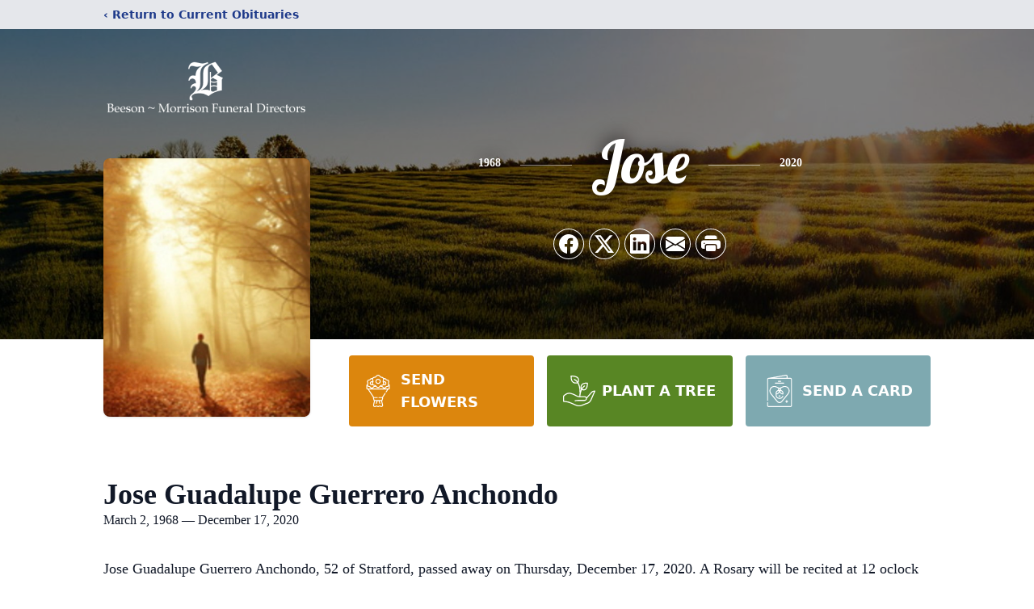

--- FILE ---
content_type: text/html; charset=utf-8
request_url: https://www.google.com/recaptcha/enterprise/anchor?ar=1&k=6Lfm9cUjAAAAAEaqhhiZwDgzhD9qIL7u2q1fkjvO&co=aHR0cHM6Ly93d3cubW9ycmlzb25mdW5lcmFsZGlyZWN0b3JzLmNvbTo0NDM.&hl=en&type=image&v=PoyoqOPhxBO7pBk68S4YbpHZ&theme=light&size=invisible&badge=bottomright&anchor-ms=20000&execute-ms=30000&cb=nfxsyhkw7ljt
body_size: 48985
content:
<!DOCTYPE HTML><html dir="ltr" lang="en"><head><meta http-equiv="Content-Type" content="text/html; charset=UTF-8">
<meta http-equiv="X-UA-Compatible" content="IE=edge">
<title>reCAPTCHA</title>
<style type="text/css">
/* cyrillic-ext */
@font-face {
  font-family: 'Roboto';
  font-style: normal;
  font-weight: 400;
  font-stretch: 100%;
  src: url(//fonts.gstatic.com/s/roboto/v48/KFO7CnqEu92Fr1ME7kSn66aGLdTylUAMa3GUBHMdazTgWw.woff2) format('woff2');
  unicode-range: U+0460-052F, U+1C80-1C8A, U+20B4, U+2DE0-2DFF, U+A640-A69F, U+FE2E-FE2F;
}
/* cyrillic */
@font-face {
  font-family: 'Roboto';
  font-style: normal;
  font-weight: 400;
  font-stretch: 100%;
  src: url(//fonts.gstatic.com/s/roboto/v48/KFO7CnqEu92Fr1ME7kSn66aGLdTylUAMa3iUBHMdazTgWw.woff2) format('woff2');
  unicode-range: U+0301, U+0400-045F, U+0490-0491, U+04B0-04B1, U+2116;
}
/* greek-ext */
@font-face {
  font-family: 'Roboto';
  font-style: normal;
  font-weight: 400;
  font-stretch: 100%;
  src: url(//fonts.gstatic.com/s/roboto/v48/KFO7CnqEu92Fr1ME7kSn66aGLdTylUAMa3CUBHMdazTgWw.woff2) format('woff2');
  unicode-range: U+1F00-1FFF;
}
/* greek */
@font-face {
  font-family: 'Roboto';
  font-style: normal;
  font-weight: 400;
  font-stretch: 100%;
  src: url(//fonts.gstatic.com/s/roboto/v48/KFO7CnqEu92Fr1ME7kSn66aGLdTylUAMa3-UBHMdazTgWw.woff2) format('woff2');
  unicode-range: U+0370-0377, U+037A-037F, U+0384-038A, U+038C, U+038E-03A1, U+03A3-03FF;
}
/* math */
@font-face {
  font-family: 'Roboto';
  font-style: normal;
  font-weight: 400;
  font-stretch: 100%;
  src: url(//fonts.gstatic.com/s/roboto/v48/KFO7CnqEu92Fr1ME7kSn66aGLdTylUAMawCUBHMdazTgWw.woff2) format('woff2');
  unicode-range: U+0302-0303, U+0305, U+0307-0308, U+0310, U+0312, U+0315, U+031A, U+0326-0327, U+032C, U+032F-0330, U+0332-0333, U+0338, U+033A, U+0346, U+034D, U+0391-03A1, U+03A3-03A9, U+03B1-03C9, U+03D1, U+03D5-03D6, U+03F0-03F1, U+03F4-03F5, U+2016-2017, U+2034-2038, U+203C, U+2040, U+2043, U+2047, U+2050, U+2057, U+205F, U+2070-2071, U+2074-208E, U+2090-209C, U+20D0-20DC, U+20E1, U+20E5-20EF, U+2100-2112, U+2114-2115, U+2117-2121, U+2123-214F, U+2190, U+2192, U+2194-21AE, U+21B0-21E5, U+21F1-21F2, U+21F4-2211, U+2213-2214, U+2216-22FF, U+2308-230B, U+2310, U+2319, U+231C-2321, U+2336-237A, U+237C, U+2395, U+239B-23B7, U+23D0, U+23DC-23E1, U+2474-2475, U+25AF, U+25B3, U+25B7, U+25BD, U+25C1, U+25CA, U+25CC, U+25FB, U+266D-266F, U+27C0-27FF, U+2900-2AFF, U+2B0E-2B11, U+2B30-2B4C, U+2BFE, U+3030, U+FF5B, U+FF5D, U+1D400-1D7FF, U+1EE00-1EEFF;
}
/* symbols */
@font-face {
  font-family: 'Roboto';
  font-style: normal;
  font-weight: 400;
  font-stretch: 100%;
  src: url(//fonts.gstatic.com/s/roboto/v48/KFO7CnqEu92Fr1ME7kSn66aGLdTylUAMaxKUBHMdazTgWw.woff2) format('woff2');
  unicode-range: U+0001-000C, U+000E-001F, U+007F-009F, U+20DD-20E0, U+20E2-20E4, U+2150-218F, U+2190, U+2192, U+2194-2199, U+21AF, U+21E6-21F0, U+21F3, U+2218-2219, U+2299, U+22C4-22C6, U+2300-243F, U+2440-244A, U+2460-24FF, U+25A0-27BF, U+2800-28FF, U+2921-2922, U+2981, U+29BF, U+29EB, U+2B00-2BFF, U+4DC0-4DFF, U+FFF9-FFFB, U+10140-1018E, U+10190-1019C, U+101A0, U+101D0-101FD, U+102E0-102FB, U+10E60-10E7E, U+1D2C0-1D2D3, U+1D2E0-1D37F, U+1F000-1F0FF, U+1F100-1F1AD, U+1F1E6-1F1FF, U+1F30D-1F30F, U+1F315, U+1F31C, U+1F31E, U+1F320-1F32C, U+1F336, U+1F378, U+1F37D, U+1F382, U+1F393-1F39F, U+1F3A7-1F3A8, U+1F3AC-1F3AF, U+1F3C2, U+1F3C4-1F3C6, U+1F3CA-1F3CE, U+1F3D4-1F3E0, U+1F3ED, U+1F3F1-1F3F3, U+1F3F5-1F3F7, U+1F408, U+1F415, U+1F41F, U+1F426, U+1F43F, U+1F441-1F442, U+1F444, U+1F446-1F449, U+1F44C-1F44E, U+1F453, U+1F46A, U+1F47D, U+1F4A3, U+1F4B0, U+1F4B3, U+1F4B9, U+1F4BB, U+1F4BF, U+1F4C8-1F4CB, U+1F4D6, U+1F4DA, U+1F4DF, U+1F4E3-1F4E6, U+1F4EA-1F4ED, U+1F4F7, U+1F4F9-1F4FB, U+1F4FD-1F4FE, U+1F503, U+1F507-1F50B, U+1F50D, U+1F512-1F513, U+1F53E-1F54A, U+1F54F-1F5FA, U+1F610, U+1F650-1F67F, U+1F687, U+1F68D, U+1F691, U+1F694, U+1F698, U+1F6AD, U+1F6B2, U+1F6B9-1F6BA, U+1F6BC, U+1F6C6-1F6CF, U+1F6D3-1F6D7, U+1F6E0-1F6EA, U+1F6F0-1F6F3, U+1F6F7-1F6FC, U+1F700-1F7FF, U+1F800-1F80B, U+1F810-1F847, U+1F850-1F859, U+1F860-1F887, U+1F890-1F8AD, U+1F8B0-1F8BB, U+1F8C0-1F8C1, U+1F900-1F90B, U+1F93B, U+1F946, U+1F984, U+1F996, U+1F9E9, U+1FA00-1FA6F, U+1FA70-1FA7C, U+1FA80-1FA89, U+1FA8F-1FAC6, U+1FACE-1FADC, U+1FADF-1FAE9, U+1FAF0-1FAF8, U+1FB00-1FBFF;
}
/* vietnamese */
@font-face {
  font-family: 'Roboto';
  font-style: normal;
  font-weight: 400;
  font-stretch: 100%;
  src: url(//fonts.gstatic.com/s/roboto/v48/KFO7CnqEu92Fr1ME7kSn66aGLdTylUAMa3OUBHMdazTgWw.woff2) format('woff2');
  unicode-range: U+0102-0103, U+0110-0111, U+0128-0129, U+0168-0169, U+01A0-01A1, U+01AF-01B0, U+0300-0301, U+0303-0304, U+0308-0309, U+0323, U+0329, U+1EA0-1EF9, U+20AB;
}
/* latin-ext */
@font-face {
  font-family: 'Roboto';
  font-style: normal;
  font-weight: 400;
  font-stretch: 100%;
  src: url(//fonts.gstatic.com/s/roboto/v48/KFO7CnqEu92Fr1ME7kSn66aGLdTylUAMa3KUBHMdazTgWw.woff2) format('woff2');
  unicode-range: U+0100-02BA, U+02BD-02C5, U+02C7-02CC, U+02CE-02D7, U+02DD-02FF, U+0304, U+0308, U+0329, U+1D00-1DBF, U+1E00-1E9F, U+1EF2-1EFF, U+2020, U+20A0-20AB, U+20AD-20C0, U+2113, U+2C60-2C7F, U+A720-A7FF;
}
/* latin */
@font-face {
  font-family: 'Roboto';
  font-style: normal;
  font-weight: 400;
  font-stretch: 100%;
  src: url(//fonts.gstatic.com/s/roboto/v48/KFO7CnqEu92Fr1ME7kSn66aGLdTylUAMa3yUBHMdazQ.woff2) format('woff2');
  unicode-range: U+0000-00FF, U+0131, U+0152-0153, U+02BB-02BC, U+02C6, U+02DA, U+02DC, U+0304, U+0308, U+0329, U+2000-206F, U+20AC, U+2122, U+2191, U+2193, U+2212, U+2215, U+FEFF, U+FFFD;
}
/* cyrillic-ext */
@font-face {
  font-family: 'Roboto';
  font-style: normal;
  font-weight: 500;
  font-stretch: 100%;
  src: url(//fonts.gstatic.com/s/roboto/v48/KFO7CnqEu92Fr1ME7kSn66aGLdTylUAMa3GUBHMdazTgWw.woff2) format('woff2');
  unicode-range: U+0460-052F, U+1C80-1C8A, U+20B4, U+2DE0-2DFF, U+A640-A69F, U+FE2E-FE2F;
}
/* cyrillic */
@font-face {
  font-family: 'Roboto';
  font-style: normal;
  font-weight: 500;
  font-stretch: 100%;
  src: url(//fonts.gstatic.com/s/roboto/v48/KFO7CnqEu92Fr1ME7kSn66aGLdTylUAMa3iUBHMdazTgWw.woff2) format('woff2');
  unicode-range: U+0301, U+0400-045F, U+0490-0491, U+04B0-04B1, U+2116;
}
/* greek-ext */
@font-face {
  font-family: 'Roboto';
  font-style: normal;
  font-weight: 500;
  font-stretch: 100%;
  src: url(//fonts.gstatic.com/s/roboto/v48/KFO7CnqEu92Fr1ME7kSn66aGLdTylUAMa3CUBHMdazTgWw.woff2) format('woff2');
  unicode-range: U+1F00-1FFF;
}
/* greek */
@font-face {
  font-family: 'Roboto';
  font-style: normal;
  font-weight: 500;
  font-stretch: 100%;
  src: url(//fonts.gstatic.com/s/roboto/v48/KFO7CnqEu92Fr1ME7kSn66aGLdTylUAMa3-UBHMdazTgWw.woff2) format('woff2');
  unicode-range: U+0370-0377, U+037A-037F, U+0384-038A, U+038C, U+038E-03A1, U+03A3-03FF;
}
/* math */
@font-face {
  font-family: 'Roboto';
  font-style: normal;
  font-weight: 500;
  font-stretch: 100%;
  src: url(//fonts.gstatic.com/s/roboto/v48/KFO7CnqEu92Fr1ME7kSn66aGLdTylUAMawCUBHMdazTgWw.woff2) format('woff2');
  unicode-range: U+0302-0303, U+0305, U+0307-0308, U+0310, U+0312, U+0315, U+031A, U+0326-0327, U+032C, U+032F-0330, U+0332-0333, U+0338, U+033A, U+0346, U+034D, U+0391-03A1, U+03A3-03A9, U+03B1-03C9, U+03D1, U+03D5-03D6, U+03F0-03F1, U+03F4-03F5, U+2016-2017, U+2034-2038, U+203C, U+2040, U+2043, U+2047, U+2050, U+2057, U+205F, U+2070-2071, U+2074-208E, U+2090-209C, U+20D0-20DC, U+20E1, U+20E5-20EF, U+2100-2112, U+2114-2115, U+2117-2121, U+2123-214F, U+2190, U+2192, U+2194-21AE, U+21B0-21E5, U+21F1-21F2, U+21F4-2211, U+2213-2214, U+2216-22FF, U+2308-230B, U+2310, U+2319, U+231C-2321, U+2336-237A, U+237C, U+2395, U+239B-23B7, U+23D0, U+23DC-23E1, U+2474-2475, U+25AF, U+25B3, U+25B7, U+25BD, U+25C1, U+25CA, U+25CC, U+25FB, U+266D-266F, U+27C0-27FF, U+2900-2AFF, U+2B0E-2B11, U+2B30-2B4C, U+2BFE, U+3030, U+FF5B, U+FF5D, U+1D400-1D7FF, U+1EE00-1EEFF;
}
/* symbols */
@font-face {
  font-family: 'Roboto';
  font-style: normal;
  font-weight: 500;
  font-stretch: 100%;
  src: url(//fonts.gstatic.com/s/roboto/v48/KFO7CnqEu92Fr1ME7kSn66aGLdTylUAMaxKUBHMdazTgWw.woff2) format('woff2');
  unicode-range: U+0001-000C, U+000E-001F, U+007F-009F, U+20DD-20E0, U+20E2-20E4, U+2150-218F, U+2190, U+2192, U+2194-2199, U+21AF, U+21E6-21F0, U+21F3, U+2218-2219, U+2299, U+22C4-22C6, U+2300-243F, U+2440-244A, U+2460-24FF, U+25A0-27BF, U+2800-28FF, U+2921-2922, U+2981, U+29BF, U+29EB, U+2B00-2BFF, U+4DC0-4DFF, U+FFF9-FFFB, U+10140-1018E, U+10190-1019C, U+101A0, U+101D0-101FD, U+102E0-102FB, U+10E60-10E7E, U+1D2C0-1D2D3, U+1D2E0-1D37F, U+1F000-1F0FF, U+1F100-1F1AD, U+1F1E6-1F1FF, U+1F30D-1F30F, U+1F315, U+1F31C, U+1F31E, U+1F320-1F32C, U+1F336, U+1F378, U+1F37D, U+1F382, U+1F393-1F39F, U+1F3A7-1F3A8, U+1F3AC-1F3AF, U+1F3C2, U+1F3C4-1F3C6, U+1F3CA-1F3CE, U+1F3D4-1F3E0, U+1F3ED, U+1F3F1-1F3F3, U+1F3F5-1F3F7, U+1F408, U+1F415, U+1F41F, U+1F426, U+1F43F, U+1F441-1F442, U+1F444, U+1F446-1F449, U+1F44C-1F44E, U+1F453, U+1F46A, U+1F47D, U+1F4A3, U+1F4B0, U+1F4B3, U+1F4B9, U+1F4BB, U+1F4BF, U+1F4C8-1F4CB, U+1F4D6, U+1F4DA, U+1F4DF, U+1F4E3-1F4E6, U+1F4EA-1F4ED, U+1F4F7, U+1F4F9-1F4FB, U+1F4FD-1F4FE, U+1F503, U+1F507-1F50B, U+1F50D, U+1F512-1F513, U+1F53E-1F54A, U+1F54F-1F5FA, U+1F610, U+1F650-1F67F, U+1F687, U+1F68D, U+1F691, U+1F694, U+1F698, U+1F6AD, U+1F6B2, U+1F6B9-1F6BA, U+1F6BC, U+1F6C6-1F6CF, U+1F6D3-1F6D7, U+1F6E0-1F6EA, U+1F6F0-1F6F3, U+1F6F7-1F6FC, U+1F700-1F7FF, U+1F800-1F80B, U+1F810-1F847, U+1F850-1F859, U+1F860-1F887, U+1F890-1F8AD, U+1F8B0-1F8BB, U+1F8C0-1F8C1, U+1F900-1F90B, U+1F93B, U+1F946, U+1F984, U+1F996, U+1F9E9, U+1FA00-1FA6F, U+1FA70-1FA7C, U+1FA80-1FA89, U+1FA8F-1FAC6, U+1FACE-1FADC, U+1FADF-1FAE9, U+1FAF0-1FAF8, U+1FB00-1FBFF;
}
/* vietnamese */
@font-face {
  font-family: 'Roboto';
  font-style: normal;
  font-weight: 500;
  font-stretch: 100%;
  src: url(//fonts.gstatic.com/s/roboto/v48/KFO7CnqEu92Fr1ME7kSn66aGLdTylUAMa3OUBHMdazTgWw.woff2) format('woff2');
  unicode-range: U+0102-0103, U+0110-0111, U+0128-0129, U+0168-0169, U+01A0-01A1, U+01AF-01B0, U+0300-0301, U+0303-0304, U+0308-0309, U+0323, U+0329, U+1EA0-1EF9, U+20AB;
}
/* latin-ext */
@font-face {
  font-family: 'Roboto';
  font-style: normal;
  font-weight: 500;
  font-stretch: 100%;
  src: url(//fonts.gstatic.com/s/roboto/v48/KFO7CnqEu92Fr1ME7kSn66aGLdTylUAMa3KUBHMdazTgWw.woff2) format('woff2');
  unicode-range: U+0100-02BA, U+02BD-02C5, U+02C7-02CC, U+02CE-02D7, U+02DD-02FF, U+0304, U+0308, U+0329, U+1D00-1DBF, U+1E00-1E9F, U+1EF2-1EFF, U+2020, U+20A0-20AB, U+20AD-20C0, U+2113, U+2C60-2C7F, U+A720-A7FF;
}
/* latin */
@font-face {
  font-family: 'Roboto';
  font-style: normal;
  font-weight: 500;
  font-stretch: 100%;
  src: url(//fonts.gstatic.com/s/roboto/v48/KFO7CnqEu92Fr1ME7kSn66aGLdTylUAMa3yUBHMdazQ.woff2) format('woff2');
  unicode-range: U+0000-00FF, U+0131, U+0152-0153, U+02BB-02BC, U+02C6, U+02DA, U+02DC, U+0304, U+0308, U+0329, U+2000-206F, U+20AC, U+2122, U+2191, U+2193, U+2212, U+2215, U+FEFF, U+FFFD;
}
/* cyrillic-ext */
@font-face {
  font-family: 'Roboto';
  font-style: normal;
  font-weight: 900;
  font-stretch: 100%;
  src: url(//fonts.gstatic.com/s/roboto/v48/KFO7CnqEu92Fr1ME7kSn66aGLdTylUAMa3GUBHMdazTgWw.woff2) format('woff2');
  unicode-range: U+0460-052F, U+1C80-1C8A, U+20B4, U+2DE0-2DFF, U+A640-A69F, U+FE2E-FE2F;
}
/* cyrillic */
@font-face {
  font-family: 'Roboto';
  font-style: normal;
  font-weight: 900;
  font-stretch: 100%;
  src: url(//fonts.gstatic.com/s/roboto/v48/KFO7CnqEu92Fr1ME7kSn66aGLdTylUAMa3iUBHMdazTgWw.woff2) format('woff2');
  unicode-range: U+0301, U+0400-045F, U+0490-0491, U+04B0-04B1, U+2116;
}
/* greek-ext */
@font-face {
  font-family: 'Roboto';
  font-style: normal;
  font-weight: 900;
  font-stretch: 100%;
  src: url(//fonts.gstatic.com/s/roboto/v48/KFO7CnqEu92Fr1ME7kSn66aGLdTylUAMa3CUBHMdazTgWw.woff2) format('woff2');
  unicode-range: U+1F00-1FFF;
}
/* greek */
@font-face {
  font-family: 'Roboto';
  font-style: normal;
  font-weight: 900;
  font-stretch: 100%;
  src: url(//fonts.gstatic.com/s/roboto/v48/KFO7CnqEu92Fr1ME7kSn66aGLdTylUAMa3-UBHMdazTgWw.woff2) format('woff2');
  unicode-range: U+0370-0377, U+037A-037F, U+0384-038A, U+038C, U+038E-03A1, U+03A3-03FF;
}
/* math */
@font-face {
  font-family: 'Roboto';
  font-style: normal;
  font-weight: 900;
  font-stretch: 100%;
  src: url(//fonts.gstatic.com/s/roboto/v48/KFO7CnqEu92Fr1ME7kSn66aGLdTylUAMawCUBHMdazTgWw.woff2) format('woff2');
  unicode-range: U+0302-0303, U+0305, U+0307-0308, U+0310, U+0312, U+0315, U+031A, U+0326-0327, U+032C, U+032F-0330, U+0332-0333, U+0338, U+033A, U+0346, U+034D, U+0391-03A1, U+03A3-03A9, U+03B1-03C9, U+03D1, U+03D5-03D6, U+03F0-03F1, U+03F4-03F5, U+2016-2017, U+2034-2038, U+203C, U+2040, U+2043, U+2047, U+2050, U+2057, U+205F, U+2070-2071, U+2074-208E, U+2090-209C, U+20D0-20DC, U+20E1, U+20E5-20EF, U+2100-2112, U+2114-2115, U+2117-2121, U+2123-214F, U+2190, U+2192, U+2194-21AE, U+21B0-21E5, U+21F1-21F2, U+21F4-2211, U+2213-2214, U+2216-22FF, U+2308-230B, U+2310, U+2319, U+231C-2321, U+2336-237A, U+237C, U+2395, U+239B-23B7, U+23D0, U+23DC-23E1, U+2474-2475, U+25AF, U+25B3, U+25B7, U+25BD, U+25C1, U+25CA, U+25CC, U+25FB, U+266D-266F, U+27C0-27FF, U+2900-2AFF, U+2B0E-2B11, U+2B30-2B4C, U+2BFE, U+3030, U+FF5B, U+FF5D, U+1D400-1D7FF, U+1EE00-1EEFF;
}
/* symbols */
@font-face {
  font-family: 'Roboto';
  font-style: normal;
  font-weight: 900;
  font-stretch: 100%;
  src: url(//fonts.gstatic.com/s/roboto/v48/KFO7CnqEu92Fr1ME7kSn66aGLdTylUAMaxKUBHMdazTgWw.woff2) format('woff2');
  unicode-range: U+0001-000C, U+000E-001F, U+007F-009F, U+20DD-20E0, U+20E2-20E4, U+2150-218F, U+2190, U+2192, U+2194-2199, U+21AF, U+21E6-21F0, U+21F3, U+2218-2219, U+2299, U+22C4-22C6, U+2300-243F, U+2440-244A, U+2460-24FF, U+25A0-27BF, U+2800-28FF, U+2921-2922, U+2981, U+29BF, U+29EB, U+2B00-2BFF, U+4DC0-4DFF, U+FFF9-FFFB, U+10140-1018E, U+10190-1019C, U+101A0, U+101D0-101FD, U+102E0-102FB, U+10E60-10E7E, U+1D2C0-1D2D3, U+1D2E0-1D37F, U+1F000-1F0FF, U+1F100-1F1AD, U+1F1E6-1F1FF, U+1F30D-1F30F, U+1F315, U+1F31C, U+1F31E, U+1F320-1F32C, U+1F336, U+1F378, U+1F37D, U+1F382, U+1F393-1F39F, U+1F3A7-1F3A8, U+1F3AC-1F3AF, U+1F3C2, U+1F3C4-1F3C6, U+1F3CA-1F3CE, U+1F3D4-1F3E0, U+1F3ED, U+1F3F1-1F3F3, U+1F3F5-1F3F7, U+1F408, U+1F415, U+1F41F, U+1F426, U+1F43F, U+1F441-1F442, U+1F444, U+1F446-1F449, U+1F44C-1F44E, U+1F453, U+1F46A, U+1F47D, U+1F4A3, U+1F4B0, U+1F4B3, U+1F4B9, U+1F4BB, U+1F4BF, U+1F4C8-1F4CB, U+1F4D6, U+1F4DA, U+1F4DF, U+1F4E3-1F4E6, U+1F4EA-1F4ED, U+1F4F7, U+1F4F9-1F4FB, U+1F4FD-1F4FE, U+1F503, U+1F507-1F50B, U+1F50D, U+1F512-1F513, U+1F53E-1F54A, U+1F54F-1F5FA, U+1F610, U+1F650-1F67F, U+1F687, U+1F68D, U+1F691, U+1F694, U+1F698, U+1F6AD, U+1F6B2, U+1F6B9-1F6BA, U+1F6BC, U+1F6C6-1F6CF, U+1F6D3-1F6D7, U+1F6E0-1F6EA, U+1F6F0-1F6F3, U+1F6F7-1F6FC, U+1F700-1F7FF, U+1F800-1F80B, U+1F810-1F847, U+1F850-1F859, U+1F860-1F887, U+1F890-1F8AD, U+1F8B0-1F8BB, U+1F8C0-1F8C1, U+1F900-1F90B, U+1F93B, U+1F946, U+1F984, U+1F996, U+1F9E9, U+1FA00-1FA6F, U+1FA70-1FA7C, U+1FA80-1FA89, U+1FA8F-1FAC6, U+1FACE-1FADC, U+1FADF-1FAE9, U+1FAF0-1FAF8, U+1FB00-1FBFF;
}
/* vietnamese */
@font-face {
  font-family: 'Roboto';
  font-style: normal;
  font-weight: 900;
  font-stretch: 100%;
  src: url(//fonts.gstatic.com/s/roboto/v48/KFO7CnqEu92Fr1ME7kSn66aGLdTylUAMa3OUBHMdazTgWw.woff2) format('woff2');
  unicode-range: U+0102-0103, U+0110-0111, U+0128-0129, U+0168-0169, U+01A0-01A1, U+01AF-01B0, U+0300-0301, U+0303-0304, U+0308-0309, U+0323, U+0329, U+1EA0-1EF9, U+20AB;
}
/* latin-ext */
@font-face {
  font-family: 'Roboto';
  font-style: normal;
  font-weight: 900;
  font-stretch: 100%;
  src: url(//fonts.gstatic.com/s/roboto/v48/KFO7CnqEu92Fr1ME7kSn66aGLdTylUAMa3KUBHMdazTgWw.woff2) format('woff2');
  unicode-range: U+0100-02BA, U+02BD-02C5, U+02C7-02CC, U+02CE-02D7, U+02DD-02FF, U+0304, U+0308, U+0329, U+1D00-1DBF, U+1E00-1E9F, U+1EF2-1EFF, U+2020, U+20A0-20AB, U+20AD-20C0, U+2113, U+2C60-2C7F, U+A720-A7FF;
}
/* latin */
@font-face {
  font-family: 'Roboto';
  font-style: normal;
  font-weight: 900;
  font-stretch: 100%;
  src: url(//fonts.gstatic.com/s/roboto/v48/KFO7CnqEu92Fr1ME7kSn66aGLdTylUAMa3yUBHMdazQ.woff2) format('woff2');
  unicode-range: U+0000-00FF, U+0131, U+0152-0153, U+02BB-02BC, U+02C6, U+02DA, U+02DC, U+0304, U+0308, U+0329, U+2000-206F, U+20AC, U+2122, U+2191, U+2193, U+2212, U+2215, U+FEFF, U+FFFD;
}

</style>
<link rel="stylesheet" type="text/css" href="https://www.gstatic.com/recaptcha/releases/PoyoqOPhxBO7pBk68S4YbpHZ/styles__ltr.css">
<script nonce="xrkigSOBOLjt8CRRvFgtlA" type="text/javascript">window['__recaptcha_api'] = 'https://www.google.com/recaptcha/enterprise/';</script>
<script type="text/javascript" src="https://www.gstatic.com/recaptcha/releases/PoyoqOPhxBO7pBk68S4YbpHZ/recaptcha__en.js" nonce="xrkigSOBOLjt8CRRvFgtlA">
      
    </script></head>
<body><div id="rc-anchor-alert" class="rc-anchor-alert"></div>
<input type="hidden" id="recaptcha-token" value="[base64]">
<script type="text/javascript" nonce="xrkigSOBOLjt8CRRvFgtlA">
      recaptcha.anchor.Main.init("[\x22ainput\x22,[\x22bgdata\x22,\x22\x22,\[base64]/[base64]/[base64]/bmV3IHJbeF0oY1swXSk6RT09Mj9uZXcgclt4XShjWzBdLGNbMV0pOkU9PTM/bmV3IHJbeF0oY1swXSxjWzFdLGNbMl0pOkU9PTQ/[base64]/[base64]/[base64]/[base64]/[base64]/[base64]/[base64]/[base64]\x22,\[base64]\\u003d\x22,\x22fcKxTMOGGMKrwpLCtMOlQlFQw5Qaw5UKwr7CnkrCksK2EMO9w6vDrQ4bwqFZwrlzwp1UwrzDulLDg3TCoXtyw4jCvcOFwrvDl07CpMOLw7vDuV/CnhzCoynDr8O/Q0bDjxzDusOgwpnCi8KkPsKLb8K/AMO6NcOsw4TCvsOGwpXCmnoZMDQITHBCUMKVGMOtw5LDh8OrwopNwr3DrWI6EcKORQxzO8OLamJWw7YOwpU/[base64]/DmMOlwqUmwozDrkTCnMOuJ8KDwrJjMD0LITXCsA4eDSPDsBjCtUMowpsdw7nCryQedMKIDsO9ecKCw5vDhmhQC0vCgcOBwoU6w4YdwonCg8KQwqFUW2U4MsKxQcKYwqFOw6VAwrEEbcK8wrtEw5FWwpkHw5vDmcOTK8OZZBNmw4/CucKSF8OQMQ7Cp8OGw53DssK4woICRMKXwrLCsD7DksK9w6vDhMO4TsOqwofCvMOEJsK1wrvDgsO9bMOKwo5GDcKkwqTCn8O0dcOWG8OrCBPDg2Uew7JKw7PCp8K5I8KTw6fDumxdwrTCtsK3woxDQg/[base64]/DtMKBw5kZCRsQTMK8w7o7w6HCsCc/wqAGZ8Omw7E3wogxGMOBR8KAw5LDmcKIcMKCwqQPw6LDtcKTBgkHDsKNMCbCrMOywplrw4hxwokQwoDDoMOndcKxw7TCp8K/wrwFc2rDvsKTw5LCpcKjCjBIw4nDlcKhGVPCssO5wojDmcO3w7PCpsONw4MMw4vCtsKcecOkQcOMBAPDp1PClsKrTAXCh8OGwqnDrcO3G3MnK3QNw7VVwrRDw4xXwp5yClPChFHDuiPCkEYXS8ObKhwjwoEJwrfDjTzCksOcwrBoasKTUSzDuDPChsKWdlLCnW/CljEsScOrWGEofVLDiMOVw4sEwrM/acOkw4PCllfDvsOEw4gRwo3CrHbDnhcjYjfCok8aXcKZK8K2FsOybMOkA8ONVGrDi8KcIcO4w73DqMKiKMKnw5NyCEjCh2/DgR/CqMOaw7tfBlHCkg3ChwFbwrpgw5piw4FeaEF+wpsDHsO9w6x3w7FaDlnCvMOsw5XDrcORwoomazrDiBwOE8OFRcO0w4sOwrnCssOQHsO3w6XDgFTDnUrCh2bCtHTDnsK6ECbDjTFRElHCtMOMwpDDm8KVwq/CosOtwobCjzsZTSxjwqDDnTI3aloSHmtpYsOqwofCoyQgwonDrAhvwrR3bMKbIMKsw7TCg8OWcD/DjcKFFXQQwp/DvMOIXxlfw4dHI8OfwqvDn8OCwpUTw7Nfw6/Cl8KNKsK1LlQILcO1wqE/wpjCgcKQesOhwoHDmm3DhMKMaMKDYcK0w6tBw5XCl20gw4vDpsOLw6HDumnCnsORQMKMLERmGDUzVxN5w7tncsKVHMOmw4HCtcO3w5vDkxvDmMKYNEbCi3DClsKbwpZBFDk1wrBJw4Fhw7jCl8O7w6vDicKzWcOrI3Uqw4IXwqRrwrQUw7/[base64]/AsOow6d7wpPCi8KSw7ZuN2fDk8KlwpRDG8OxYWfCqsOhVyTDs1E7WsKpA17DlU1KC8O9B8OEN8KuWzMFXBETw7TDk1hewogSMMK4w5DCkMOvw4Uaw7N/wqLCqsOOIsOfw6xPZFLCpcOsfcOTwpkvwo0Bw6rDosK3wo9OwonCusK/w5lfw5fCusOvwp7ClcK1w7ZeKADDrcOFHsOgwr3Du1xNwo7DjU86w5YKw4daBsOrw6Jaw5Bjw6nDlDZzworDiMOXUyXDjkgBbCQOw4wMMMKyDFcSwpgewrvDs8O7JMOBHcKgTUPDhsKeYW/Du8KWcWcgR8O6w5HDvDfDjW1nJ8KkRHzCuMK+UD4QT8O5w4jDkMOJGXdLwrzDnSHDu8KTwrPCn8Oaw7kbwpDClDMIw5Z/wqpAw40ZdADCksK3wowYwoRTGGsNw7Y3F8OHw43DgglgFcO1RsK5OMKww4nDh8OXLMKYFMKBw6PCiQHDjnPClTHClsK6wovClMKXF3PDi3BkWMOswq3CrUtVUhZSXUtyQ8OBwox+DhApFWZaw7MIw4IDw6R/OcK8w4MeKsOwwqMOwrHDoMOgNlkBGRzCjhprw5LCmsKzG38iwqpSLsOqw7fCj3DDmwAHw4giA8O/NcKoLgDDsg3DrMOJwqrDicKFQBcISlB1w6giw40Ow4fDg8ORCGDCr8Kiw7FfCBFQw5Z7w6vDhsOUw6k0NMOLwpbDti/DthZpHsOtwoBlCcKIfG7Dq8KgwpZfwozCvMK4ED/[base64]/DkcO8eU5jKULCscOyOR7DncKkPcKjfsK/SwzChlBCwozDmDjDgHHDlAE2woHDoMKxwpbDhWBWYcOdw7U6cwwdwpxEw6IqXMOnw70vw5MtL3RawpdEasOBw4PDnMOTwrcJK8Oaw4XDqcOewrUrKDrCqsKAbsKbbjrDoQouwpLDnQLCkwkBwpLCqsK+JsKPCj/CqcK3wolYDsOBw6rDrz46w7QqOcOZUsOyw7nDmsOaa8KywpNbKMO8OsOJM0lzwonDky/DhxLDix/[base64]/DgcKnRsOIw6YywpXDqFjDkMKwwqXDpMO9QcOAcsOzwobDrsKmUsKnSMKmwqzDpBzDumHCo2B+PwLCvsOXwpbDgBTCvcO/wqp2w7PCilAqwoHDpU0dIMK8OVbCqEfDjQnCiDjCs8KCw5ouB8KJdsO9QsKRJcKYwp7CssKFwopnw75Qw6hdem/[base64]/wo/CrzFBwr7DgMOmw6Izb8OLe8OBwpsqwrDCiBTCnsKpw7/CjsOfwpFww7rDqMK/aTxRw5LDn8K8w5cvdMO3SiAWw48maEjDuMOCw5cAX8OkdHpew7jComtPf3BfI8OSwrjCslBDw6JzUMKyOMOLwqrDglnCvxPCm8O6TcODZR/CgsKewrPCj2IKwoRzw6ocK8KpwrgxVxnCoHkiTyVpT8KAwr3CtCZxD1kuwqrCjcKoccOaw5rDhn/DikDCisOhwqQ7bTdyw4YgFcKAMMOqw57DtwYJfMKwwr1HUsK7wqnDsC7CtnXCp0JZeMOgwp1pwrZ/wrYiaUHClMKzTXEFSMKZCU11w70nFFzCt8KAwok8UsOLwoAZwoXCmcK1w4gEw7rCqCHCqcOYwrwuw4fDk8KSwpMcwoYpRMKMHcK8Fhh/wqTDucO/w5zDkUrDkDR2wpTDsEUJMcKeKkQ2w7cnwqJTDzjCtXRAw45Uw6DCqMKTw5zDhChGM8Kaw4nCjsK6NcOLNcOOw4oYw6LCosOVYcOIY8OqNcKZf2PCszVSwqXDmcKow5jDrgLCr8OGw7lhEnrDillRw4cifUnChHvCusOgQgMuc8KBJsKMwp7DpEchwq/[base64]/CiCEpwrw9w7/CtsKybk9sRD9dwr3DmUHCk2PCrHLDisKDQMOnwrPDk3HDm8K4VjrDrzZIw6woQcKgwpPDn8OiDMOcwrjCn8K6BnPCj2fCkAjCvXbDqVgXw50AXsODRcKjw6kzfMKwwpHCkcKuw6xLUVLDpcKEG0xdMcO/[base64]/CtkrCksKWYwsWCxfDm8KgfVYHO20VEsKCwprCjzfCgWbDjEtpw5QSw7/DkV7DlidcIsOswrLDqG3DhsK2Cy3CkxtmwpvDgMO9wq86wr0ICsK8wo/DrsOgeURfeG7Csis9wronwrZjDsKNw7XDocO8w70mw5lzfXk7FHXDkMK/[base64]/wo/Ch8Orw7QaDCzCncKewrccBMOgU1xCccOdChk1wphfA8OlFydyZcKPwr1SM8OmQUnDrEUWwrggw4PCjMKkwovCmXXCjsOIJcKnwoHDjMOpRSrDqMKbwrvClxjCgCUTw4/DuzcBw5dOPxvCl8KVwrXDo1TCk0nCt8KXwo5vwrpJwrU8woFdwpXDgThpBcOpN8Kyw6TCgg8sw4Zvwqt4N8KjwpLDjSvDhsK3CsOOJ8KCwobDslTDrhIewqvClMONwoUswqZxwqnCmsOSdBnDmUpQBGfCiynCnCjCiT1UDj/CtMK5NgElwozCuWnCucOJAcKAT1kqY8KcTcK6wo/DpULCpsKeD8OCw6LCp8KJw6B/JEPDsMO3w75Rw6XDpsOZF8OYYMKUworCi8ODwrAsIMOMTcKZF8OiwpIZw4Neb0I/fSnCicKFJ0HDosOWw55JwrLDtMOycD/DrnFgw6TCoF8NbxI7FMO+fMKITWtiw7DDqX0Tw6vCgCBDG8KcaAfDpMK1wpIAwqlywos3w4/DhMKfwoTDoUHDg0gnw68rf8OVaDfDjcOzF8KxFhTDjS8kw5/[base64]/Dm8KUwrErSMKwCMKEw4vDlg/CiwLDrSJkKcKdfsKgwqvDtHLCszdlMQTDgQd/[base64]/w4vCv8K+w658w5pUNA/CuyPCkT5Ywo/[base64]/DnCItwpfCisOaRUIfa0gPw4bCiR/[base64]/DggpxwolMQ8OYUzFww5A6wp3CsMOawqZOcG8Xw7UNbnvDuMKbXwoZaGFiT2o5Sj5vwoZ1wo/[base64]/[base64]/DggIaw44iLMKuwpF6wr07IG/[base64]/[base64]/[base64]/LhjDvjwYL0XDjgDDiDQlwrAYNDc8ezwfOxPClcKUasOSN8KMw53Dpn3CiCfDtsOnwqbDiWlMw43CgMO8w6gxJcKZNMOMwrXCvzrCrQDDgigLRsKyYnvDnglXN8Otw6g2w6dWYcKsTR4mw4jCux9yRywWw5rCjMK/BijChMO/[base64]/[base64]/DhkMSO1zCmMK3WR7Dn8K9HkTDk8K5flDDuRbDgsOJFwHCoRvDpsKTw5l3VMO0PUt7w5MSwo3Cn8Kfw4dxGSAbw73CpMKiLMOTwojDtcO+w6VfwpAmNTxtLATDjMKKWGTDp8O7woTCm2jCjw3CvcOoDcKrw5YcwonCgnZTEVsUw77CizPDnMKMw5/Cv3cqwpU7w79iSsOtwo7DmcOtB8Kmwot5w7V4w60ubUdmNh3CilzDuWrDrsOdPMKVAnhRw5w0BcOtf1RAw4bDk8OHZGjDtcOUEXt+FcOAScOBaVTDjm1Lw413NC/[base64]/CisKMwrpWwqUaLMKvcD9hwrrCqMKJeStMVTPDk8OLHXfDn1ZnSMOWJ8KpYy4YwoLDjMOhwrfDhQsGV8Oiw4HDncK3w71Qwo9iw61Ow6LDvsOOYcK/[base64]/DicK2wr7DvMK0wpvCtsOxWMKtw6PDusK/MsKsQsKzw5ArDG/DvGVxe8O7w6vDrsKzAsOfe8ORw4sFJHXCiy3DmhViLh5waTxFPl84wo4Zw7MpwozCi8KmCsOGw73Dl2VBNVkeW8KkUyPDrMKsw6zCpMKFd3PDlcOTLX3DusK/AXbDjjNTwoTCjVE5wq3CsRJMIgvDr8O8ZGorQgNYwrXDgW5PLiwQwpNtOMOYw68tVMKwwqM+w7wmeMOvw5HDuikDwqPCt2DCnMOgWl/DjMKBaMOwbcKVwqvDo8KqDTsTwofDuFdsH8OZw60BbhbDnTUlw6pnBk9pw5LCuHJ0wonDg8O9fcKywobCoHfDvGQJw57DiARQdyBBPVXDjxpXUMONdD/Cj8KjwpFsanIxwr8Xw70kEG3Dt8KFcCsTNUIewo/ClMO9EynCp1jDuWUcScOJVcOtwpYxwrvCg8Oww5nCgMKFw4I1GsKEwo5NN8KhwrXCqF/[base64]/CqFd2GGHDtkklw7LDkcKUw5EafzLClD9zw7jCvlEcJl/DoGBqSsO0woZmAcOAbipuwojCusKDw5XDuMOLw7HDi0nDkcOpwpbCnF/DkMO7wrPCpcK7w69rLzfDmsKWw4nDhcOdfRcRL1XDvMOOw78hd8OyX8O+w7VKfcO/w7BhwpbDuMOAw5HDhMK+wqHCjXvDrxrClVzDpMOaQsKPcsOOa8O2wpvDv8OTLl3Chhlrw7kKwq0fw6jCu8KlwrhRwpTCoW0TXiUiwrApw4/[base64]/DmcOOw5AjPxHDqiJHw7PCkhl+w7dLfSRlw5gWw7ZEw5jCpcKEOMKKVQEJw7EwDcKnwoXCqMOYaGTCr2QTw7gYw6TDv8OAFkvDj8O5Ul/DrsK1wrTCl8Orw6PDt8KhfMOQNH/DqsKIKcKTwrc4AjnDtMO2wpkGWsKsw4PDtUALSMOOYMK/wqPCjsKMCy3Cg8KFG8KCw4HDkBDCkDXDmsO8NVEzwovDt8O5Zg4Jw6NXwrRjOsOEwq5EEMKNwp/DixfCjwwnG8OUw4nClQ1xwrDCiA1tw6NLw44CwrUTOEPCjDnDhH/[base64]/wr1eZsOfwq/[base64]/wp5OwrPDssKHwrvCl1Ncw6Azw7nDtFzDrw1tNRF0GcKJw47Du8OtJ8K0OcOFUsOKMSRCfkc1K8KTwrtybybDssKmwp/CuH4tw4nCh39zB8KUbxfDkcKQw6/Dv8K8VxtBEsKPcnDDqQ0ywpzDgcKDMcKPw4nDrATDpDfDomvCjyXCu8O6w6XDjcKrw50hwo7DsFXDhMKGAFhRw50rwqfDh8OHwpXCrMOnwpJOwrnDs8O/J1bCjmbCm05aPMOzXMOqEGJ7ODXDm0Ubw7YQwrHDkwxIw5I3w7duWU/DmsK2w5jDkcOCdcK/[base64]/DrMKAw4fDhMOmw7d6N37CqiPCqMKBPTlDNcOcAsK0w5bCjcK9G1J8w5kEw4LCnsKXdMK1b8K0wos6Si/Ct2AyacOUwpJnwqfCqsK0acOiwqfDrAJxdEzDucKpw5jCnzzDncOyRcOHNsOYRgfDt8OuwobDmcOJwp3DtMO7Hw3Dq25fwpsqbMK8NsOiUTjCgDV6QhwIw67CskgBZTpKVsKVKcKhwo44wppfQMKtMTLDlhnDscKTVW/DkxNmR8KgwpvCqkXDhsKvw7xoXSHCicKowqLDml5sw5LDrkTDkMOKw7nCmgbDmHrDssKEw61zIcKIMMOrw659aXTCkQ0KWsO2wqgDwoXDiD/Du2/DpMOdwrPCjUzCj8KDw6HDssOfRVUQDcKhwovDqMOhUmPChVLCk8KXBHzCn8K3fMOcwpXDln7Du8OUw6bCnAxew45cw4vCtMK8w67CjkV0Iy/DhkjCuMKzHsKkYy59ZlcvasKswpp3wp7CiHkTw6tVwpgJGBd/w7QCMCnCvDPDsTBiwodVw5HCgMKLcMK/KyI3wqDCr8OoRBldwpgswqt8YTTCrMOTw5MoHMObwo/DthJmG8O9wrfDpRZbwrpEL8OBR03CtXPCmcOvw4dnw7PDqMKOwrvCpsO4WGHDjMK2wpAdMcOhw6/DhGcPwr8bNFoAwpdew5HDrMOqagkaw7Vow6vDqcKRRsKLw7AkwpAHA8KFw7kTwpfDlEJ+ABU2wpsxw5rCpcOkwrHCrTcqwoZ6w5jDqmnDvcOFw5g8bsOWVxbCjHMFUH3DoMKSBsKcw4F9dmzCikQyXcOFw5bCjMKIw7XCjMKzw7jCs8O/DjrCpsKrUcKSwrLClTZxEsO4w6bCv8K8w6HClhjCi8ONOChSesOgKMKqTAZCfMKmDhjCkcKeNQQCw4AwWE5ewqfCqsOPw6bDhsKdWnVvwrkXwrobw6bDm2sNwq4awqXCgsO5QsKPw7jDk0XCv8KNAwUsRMK0wozDmmI4OjnCnm/CrhV2wpTCh8OCRg/CoSgoJsKpw73DjBfCgMO5w4Zpw7xdd1p0BX1Qw5rCscKKwrNbPlvDoQbDsMOLw6LDjh3Dl8O3PDnDssK3NcOdZsK2wrnCrC/Cv8KQwp/DryLDnMKVw6XDicOFw7hvw64reMOdViXCncK9wrLCjW7ClMOZw7nDsAkyPMOtw5zCgxTCpVzCsMK8EW/DjQLCt8OfYC7CgEZgQcOFwonDvwhhVB3DsMKvw6IODV8uw5zCiBHDokQsPHlvwpLCsSUTHUVlO1fCpUZ3wp/Cv1LCvm/DrsKcwqbCmEU/wq9LZMOqw47DpsOrwqjDmlxUw6hew5HDpsKHH3FYwoHDvsOswovCvAHCjsODLhVhwoNQThRKw5zDjA4sw4FZw5QcQcKUaXwfwpBON8O0w5AWMMKAwofDosKewqg2w4LCg8OnR8KYw4jDmcOkM8OQbsKhw4Iwwr/DryNHN2LCiFYnQwfDmMKxwo7DlMOPwqTCnsOBw4DCg0Flwr3Do8KIw6TDvBFoLcO+Xg8KURnCmSjDnGXCoMK9EsOdSwccKMOKw4VNecKVKsONwp4sHcKJwr7DicKhwroKQWg4I019wrDDjDRZBsKoZA7Dq8OObQvDgQXDgsKzw4plwqjCksOHwqMKKsKmwqNbw43Ciz/Cr8KGw5c/WsKcQTHDisONVi1awr8aX3XClcKTw67CjsKPwoooacO7Oz0swro/wrxkwoXDvH4dbsOcw47DkcOJw57Ct8KtwovDkzEawo7CncO/w49IW8KzwpMiw5fDhnPDhMKlwq7CgCQqw5tAwrTCtyvCuMK/[base64]/CoXQyAAkqw6PDoMKNd8KTw4/[base64]/[base64]/[base64]/ZWLCj2fCrBo/w49pw7rClg/DmnbDkw/ChFBVUcO3D8KvL8K/aHjDssKqwodDw4LDu8Olwr3ChMOswq3CosOjwprDrsORw71OSlRVFXjCisKITTtTwoM+w7snwpzCnwjCi8OjPXbDtifCq2jCujJMaS3DrixfKDAdwoB7w7k9chTDocO2w4XDicOPEjdcw41aEsKCw7E/wrwHecKOw5vCrBIfw59vwrLDvSRPw71ow7fDgR/DnwHCksOZw6DCgsK/JsOzwrXDsS85wpEYwqFpw5dvPcObw7xsN1ZvGT3CkjvDrMKHwqHDmCLDisKAEA/DtMKlw77CrcOJw5jCuMKawq09wqIawp1hWhN6w7Q0wpwywoLDugrCr3NvBCppwoHCjDJ2w4rDhcO+w4rDmTo9NMKxw70Pw7HDvcO2TMOyDyXCuxLCu2jCkR8nw5tDwrvDrAdBfcOZUsKlcMKAw5x+EVtkHDbDtMOpRUQvwojClEHDvDfCksOWZ8ODw58jwphpwpo/w7jCqT7ChENWXQd2akvCmTDDmDrDoTVAEcOXwo5bw6PDmEDCqcKKwrnCqcKePFbCrsKtwoQ+woLCo8KIwp0vTcK7cMO3wr7Cv8OewohNw5EDK8KxwrLDncKBJMKEwqwAPsKww4hXX2HCsinDk8OnM8KqUsOrw6/[base64]/HTDDisOrw7ApD8OJwoQdWsKpwrERWsOCDMORLMOECMKhw7nCnDjDu8OOUU16PMOvw4JNw7zCk2BsacKzwpYsKAPChywNLjo3GgPDi8K/wr/[base64]/DnsKWwo5nw5UMC8KjMMKJbRJDwopWw6Vpw44Qw5sYw6EwwqjCtMKqHsOxGsO2w5djYsKBY8K5wpxTwo7CscO0w4LDhU7Ds8KlYyY5XsKnwpTDlMOxb8ONwr7CszorwqQswrdIwqDDmTLDjcOUQcKoXMKiWcO1A8OjP8Oiw6PCol/DkcK/w6bCpGPCmlXCiRrCuBbCpMOlw5QvLsKwIcKWJ8KCw45Kw6pCwpwRwphow4EZwr00AGVdD8KewpAOw5/[base64]/K34ucHAqwr3Cs8O6OcK0F8OMwoDDpxbCiFLCqiBmw7gzw47DjzxeJws/SMOiXEZTw67CkgDClMKPw5gJwqPCjcKXwpLClMOWw6p7wrfCtVNQw5zChMKkw7bCtcOVw6fDrwsawo5pw4HDqsOgwrnDrGzCo8O1w7RCGQIcB1bDtFRofBDDrjTDtxBgZsKSwrHDnEnCgURcOcKcw5ATI8KDATfCqcKKwrosAsOiKhbCj8OQwo/DucO/wr/CuQ3CgEs4Sgwqw7jDrcOSF8KQTm9dKMO9w6lQw4HCrMO/worDrcKBwovDj8OKF3/CuwUkw7MawofChcKeX0bCgz9pw7cMwp/DgMKbw6fCqU1kwrrClzt+w7wrNHLDtsKBw5vDlMOaLjFjRUpuw7XCmcK5JwHDuxVowrXCgHYGwofDj8OTXhPCmT3CpEfCkAPCssO3HcKww6NdDsK1GMKow68GXMO/w618MMK1w59EQwvCj8OsecO/[base64]/woMWw4Qtw40yJcOKw5XChcOWEcOdZSdswoHCosOVw7fDjV3DmiLDn8KAZ8O6HV8jwp3CqcK9wokwFFFqwp7DgkjDrsOUD8Kjw7dOd0/DjTDCuD9Wwq5hX08+w7QOw6rDucKoQGHCswbDvsOHO0nCqhnDj8OZw6lnwq/Du8OKO0LDqlsXOyfDr8K5wrrDocOIw4JeVsO/[base64]/[base64]/[base64]/DqcO8woktw64IAMKKw4ghJXIRfcKiVxfDtQfCt8OwwpRvwo1zwrPCtljCpiY1U0lDUsOgw6XCq8OzwqNcYFoLw5QACw/[base64]/CrHAiJhE5woDCmhHDlcKYw43DnlPCjsOPJGTCgcKhF8KYwrzCt0o8WsKgL8O/e8KHDsKhw5bCk1HCnsKkSn0owpR0HsKKNy4TQMKRfMOhw7bDicKYw47CkMOOIsKyZCp1w4jCiMOYw7ZpwpDDuTXDkcK5w5/CqgrCjhDDmw8aw5nCiRZ8w5nCqUrDq2trwrXDsljDgcOVC2LCgsOjw7ZKTMK3HEoqHcKCw4hfw5bDi8KRwpjCj1UnTMO0w4rDq8OPwqRcwoQqB8KsNw/CvHXDnsKsw4zCn8KUwqhIwp/Dp1/CoyvCpsKFw5x5YlNGMXXDlH7CminCr8KhwqTDscKVGcOsTMOjwoovK8OFwogBw6VVwpsQwoJceMOYw77Co2LDh8KlUDQAKcKYw5LCpwhQwppMUMKOHMOhTjPCm3xLL1HChDtvw5U/Q8KbJcK2w4vCrljCmj7DisKFdsO+wqDCokHCo2HCqB3Cr20ZLMKQwpnDn3YnwqIcw7nCm0gDGGYkRwgBw5nDlQDDqcOhBB7Cv8OIZTNcwrx+wrYrwopGwq/Djg8Qw5rDoiPChMOtDlvCt2QxwrzCiHIPaELDphkObsOsRgfChlkNw7vDs8KmwroubX7Cs0cVFcKMPsOdwrPDlijCiF7Dm8OmecKOw6zCtMO+w7dRKwfDkMKGQcK/w4x9DsObw7MSw67ChMKcHMKbw4MTwqoRPMOeMBXDsMO7wrF2wo/CvMKkw67ChMOGV1DCncK5NxvDpkvDrWbCosKbw5kUIMOXZm5gASluYVRtw53CunIZw63DtzrDiMO9wocHw7HCtXIICgnDvUkWFlHDpBc0w5NeCDLCo8OYw6jCnhptw4c7w5XDmMKGwrjCiXHCmsOwwrsMwpbCq8K+fcKbNE4Gw4hqRsKkf8OFXjloW8KSwqrCgT/Dr0VSw6JvI8Obw67DhcKBw6F6SMKtw7nCjVrCnFxKUy47wqV5JE/ChcKPw59iFxhHRlsvwolsw5IcS8KEEjZXwpIOw6UoeQbDrMK7wr12w5/DjG9LQsONS1ZNZMOKw6zDjsOhE8KdKMOaHsKcwq43MSYNwqkPLzLCmyPCh8Oiw5A5wp5pwoA8OQ3DtcKjXSAFwrjDosKSwpkMwp/[base64]/DtcK4JMOyFsO3MkTDqV0ew6DCmcOiE2jCj2zCrCllw7vDhzY9G8K9GsOJwr/[base64]/Du8OgwpcbGsOXBHwTFMOMF3HDmncpVcOEFcKtw6pkPcOJwojCigYkHVMFw7IVwonCjsOnwpHCg8KQcy9wSsKAwq8twqLConllIcKbwqDCisKgBC1ZS8Oqw6lJw57CssKtPxjDq0XCgcKhw41Zw7LDhsKfBMKUOCHCrsOIDW/CtsOVwqvDpMKWwrpfw77CucKhS8KjZsKqQ1jDp8OxWsK9wqgcUEZqw6/DmsOWDkgXPcOnw4E8wprCgcOZCsOYw4U7w50NTEdMw791w556JRwcw5wwwrbClcKIw4bCpcOlEUzDhkjCvMOpwogDw4xTwoQzwp1Ew4Z6w6jDlsOXY8KkVcOGSHkpwqjDisKCw5DCiMOlwqJEw6LCnMOjVg0oNsKQJMOFHBUcwo/Dn8OsHMOpYSodw6vCvT3ComtfAsKYVTVvwoHCjcKYw4PDnkVswoYEwqbDt1/CuiLCocOVwq3CkAcdfcK/wr7CnTPCnRppw5B6wrjDssK4ATplw70EwqvDgcO/w6ZVLUzDq8ObDsOFAcKKEE4gEDtPGsKcw78dIFDCgMKIQcOYVcK6wqHDmcOMwrpebMKiA8OGYE1QVMO6VMK0GsKxwrUUEcO1wrHCvsO1Y37DvV/[base64]/DnlpIwrRNMHkFRk8pwoU5wpXClU1WWcKbw794bcKew6LCisOTwpDDtwMKwoQAw6hew5tiFzzChjhNKcOowrLCmxTCnzY+PRbCvMKkD8OAw6jCnm7CiGcRw5opwpnCvA/DmjvChcOwNMO2wrQzAErDjsOfB8K0f8OXRMOTUMOSN8KCw6DCt3dLw4pOXGU0wq5owp0Yan4lHcKUFMOow5HDv8KTL1PDrQ9IeCXDqD3CmG/CisKdSMKGUUHDvQBIbMKcw4vDtsK+w6c6dlRtw5E2YjzCoUZhwpBFw5VSwqDClFHDlcOSwp/Ds37DoVNiwrHDjsKcUcO9DSLDlcKJw6h/wpnChHQTecKfHcKbwr03w5wEwqMQL8K5TDkZwoXDgcKkw7LCtG3DmMOlwrAow7xhe2sEw70mcVoZZ8K5w5vChyHDocOAX8OVwoJmw7fDhABCwqXClcKFwrpDJcO0U8KywrBDw6bDlsKgJcKFLC8Ew4h0wo3CkcO0Y8O/wqPCicO4w5bCswgZIMKpw4YZdBJqwqbCkSXDuCfCnMKAVUfCvC/CncK9ORJQfkBbfsKCwrNOwrtiXgLDvGZ3w4jChjhWwpjCuTTDjMOWeR5yw54Ua24/w4J3ccORSMKbw61KKcOEAH/Cmw1LGALDocOyI8KKSXw1RizDocOxFhvCkVbCsCbCq3okw6XDhsOnVMOaw6jDs8OXw7LDtlAow7fCjQjDj3PDnAdHwoMGwqjDosOcw6/DlMOEecO/w73DnMOpw6DDpl19czbCtcKFb8Ouwo9kcUhMw5t2I1fDjcOXw7DDmsOyN3/[base64]/[base64]/DhcK/MsO7wqtgQQbCtCLClydEw5XDlFDDmMO/wok4EC9SYQJCdQsMLsOXw44nfHPDtMOKw5LDkMOWw6LDi0DCvMKBw6rCs8KEw7IKPFbDuXAmw67DksOYPsOtw7vDsGLClWcdw7gIwphyMsOkwonCh8OnVDVtLxnDjSxKwo7DvMKgw75xaWHDrXgjw4FTTsOhwp/CkWgew74sQMOPwpMgwqckSztUwokXCEcACxDDkMOqw50/w5rCkUc5DcKkacOEwr5FHxbCujkEw6EOGsOzw612FFvDq8KFwp4ifm8Iwq/CgHQzDlopwpR4XMKJdMONcF4DR8O8BSXDnn/CjxQuBgoCCMOpw5rCsxQ1w5xiWVI2wpwkPwXDslbCgcOGRwJSYMOyWMOZwro8wrLDpcO0e204w7vCgk0sw50DJ8KEbRMhSg8nXsKNw5rDlcOmwp/CscOkw4p7woVmSwHDssKrNlLCvx4YwrlucsKDwq/CisKEw4PDq8OPw48pw4g4w7bDgcOENsKjwpnDrghkSjPCj8OAw4h0w7I4wpRDwpTCtyNPeRpCG2dDW8KiCMOGTcO4wofCmsKhUsO2wo5vwpp/w7IWNzPCtQ0YWgTCjU/CrMKOw7bCgUVJRsOZw7jClcKQXsOMw5XCvFNIw7jCnmNDw5M6Y8KdDRnCtlVoH8KkHsK6LMKIw58JwpkzVMOqw4DCmMOwQAXDtcKpw5/DhcK+wqJ5w7AvU34Gwr3CvGcAE8K0WMKRf8O0w6YTfyPCl04kOmdYwq3CicKbw5pQZMOAATxALiA7csO/TxQQKcO4EsOUCXgAZ8Kew5/ChMOawpzCm8OPTTPDssKpwrTCuTEBw5pHwojCjjnClGHDgcKzw4PCjmAtZXN5wrFcBDjDgGvDgXFaGA9zT8KzY8KFworCvHkjaxDCnsO0w7vDhCjDosKWw4zClURXw4lYWcOHBB0MUcOidsOgw4/[base64]/Dv8O/JsKDw5hfwo7CncOawphRw4JUXxUyw7bCjsOyXcOKw7tqwqfDu13CizjClsOlwrbDo8O4P8K+wp4wwpLCi8Khw5NLwpvDuXXCvizDhjQNwpfCg23CtD9UTMOpZsOKw4JPw7HDtMOvQsKeVlxVWsK/[base64]/CtCvCh8OEwo3CocKjMMObwqXCrG9Zw5DCq1gBwpfCjG8KwqwHw5zDqX8ywpIiw4DCi8OLYD/Dqx/ChCzCrSY7w73DlhbDszDDr0nClcKYw6fChEI0X8OEwp/DhCZUworDiRvCgz/[base64]/[base64]/[base64]/[base64]/[base64]/Du8OWAsOjUsOvc8OjBBPDuWsyF8KOesO5wqXCnBB2McOgwq1rGDLCvMObwpPDvcO+PWdWwqnCsHnDqQQDw6gvw6hHwrXDghA3w4FdwqdMw6DDncKvwpBHHj11PiwBBWfCmVfCsMOBwoxuw5tMLsOZwpl5Ti9nwoIcwonChMO1woNOQyHDqcKKNMKYdcKcwqTDm8O/[base64]/ChMOPwqUewoEmScOvw7xPRS3Cvy1dw54rwozCpDHDgT45w4XDqinCnDrDusO6w4EIDCoew5hyMcKjX8KHw4zChFvCtirCkjPDmMOfw5fDkcOLXcOsEMOTw7dvwolHLnlOOsOhEcOXwo0leU1BCVchb8KONnlZbgLDn8KFwoULwrg/[base64]/[base64]/Cv8KMcsKNwpLDiTV7FnbCq1Iew4xtw7LCimpxUAsxwqTCqzkETH08L8OYHcO9w58Ww4/DmlnCpGdTw6jDpjsww43CowEdA8Oywr9dw4bCmcO3w4zDqMKuMsO2wo3Dv1cEwpt4woB/DMKjLsKewrgdXcODw4AXwpgaAsOiw48+BR/DnsOQwrcCw6c4ZMKWJ8OJwqjCtsOYRVdbTy/[base64]/Cp8OQwo8MwrplwonCi2rDjsO1wpzCnEDCtcO8wqxVSMOwN2zClsONUsOsT8KawrrDoG3CkMKHN8KfL1l2wrPDr8KAwo0FX8OJwoTCoEvDp8KYYMKMw5Row5HCj8OdwqXCgzQdw5AGw6/DnMOlJsKCwq3CvMKsaMOjLipdw4NJwo5/woLDmCbCgcOGMT80w5vDgcKCdTAQworCqMOrw5tgwrPDicOZw6TDu0xmMXDCnAcSwpnDpsOyBSDCtcKNF8K7EsKlw6jCmCw0wobCj2x1T0XCn8K3REJzNglnwqgCw5ZOGsOVcsOjbXg1IQvCq8KQaA1wwpZQw603TsOXegAqwq3Dh39+w4/CoiFSwpfCpMOQYgVhCjUTKB8XwqzDqMOgwp5kwq7DjW7Do8OzIMKFDmzDn8OEVMK2woHDlzvCrsOHbsKLT2/CoSHDq8O3CCLCmiHDmMKyVMKxdF4vbgdsJ3DCrcKWw5o3wrdSGQpDw5vCn8KRw4TDi8KBw4DCgAEbPcOTGT7DnARtw4DChMKFYsOnwqHDuyzDrsKOwrZaRcK5wrPDv8ObOgMsM8OXw5LClmlbaEJtw4HCk8Kmw40LTAXCncK/wqPDgMKTwq3CmBctw6x6w57DnBfDvsOIcXRHDncGw6lufsK/wpFaVXXDscKwwojDj0wLH8KxAMKnw7Qhw6pLOsKTC27CgjIdUcOqw5oawrkeRltIwoUPSX3CvC/DlcK+w59WVsKJZ0HCocOOwpXCpxnClcOSw4TCq8OXe8OgL2fCssK4wrzCrEIFemnDgzPCmzXCocOlVAB5AsK1GsOna1ViW2wyw5YZOgfCiWIsH1dNfMOLfx7Ch8OYwpjDgShEEcOSUxfCnhnDnMKoHmtYwoVaNH/Chl8zw6nDshXDjsKMeAXCgcOrw78RRsOaFMO6f0zCjiINwobCmTzCosKnw5bDr8KmOV5uwp1XwqwQJcKBKMKmworCoFZiw5DDsT1pw4LDhFjChGg5wpwlfcOLV8KewoUjMjnDsC0DdcK6XjfCpMKMwpEewohaw5oYwqjDtMKhw5PClVPDsWFhIcKDfHQXOH/Dk1sIwpDCiQU\\u003d\x22],null,[\x22conf\x22,null,\x226Lfm9cUjAAAAAEaqhhiZwDgzhD9qIL7u2q1fkjvO\x22,0,null,null,null,1,[16,21,125,63,73,95,87,41,43,42,83,102,105,109,121],[1017145,217],0,null,null,null,null,0,null,0,null,700,1,null,0,\[base64]/76lBhnEnQkZnOKMAhk\\u003d\x22,0,1,null,null,1,null,0,0,null,null,null,0],\x22https://www.morrisonfuneraldirectors.com:443\x22,null,[3,1,1],null,null,null,1,3600,[\x22https://www.google.com/intl/en/policies/privacy/\x22,\x22https://www.google.com/intl/en/policies/terms/\x22],\x22cLZA3qKdGWtX+Slo8sr83R+/TqVoihA/LoEkQ0RZfkc\\u003d\x22,1,0,null,1,1768945088532,0,0,[194,39,249,227],null,[59,126,86,216],\x22RC-oysvEi2PrmFpfA\x22,null,null,null,null,null,\x220dAFcWeA521DVzskaed_Qlnx7SWcWU1Wt4Syi0xGx0SdVTwuvStkLHyX7p5WOdYxVm4TqPsxRP3crbzzQcQ6Xc8Qp4J7PyYn0crg\x22,1769027888398]");
    </script></body></html>